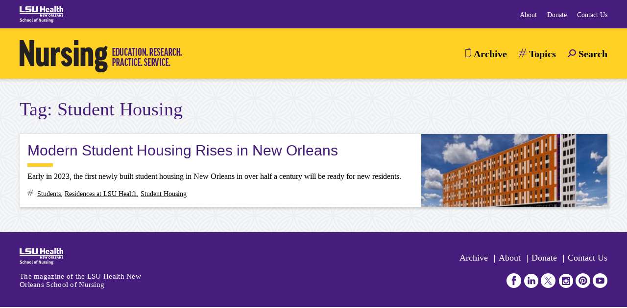

--- FILE ---
content_type: text/html; charset=UTF-8
request_url: https://magazine.nursing.lsuhsc.edu/tag/student-housing/
body_size: 13474
content:
<!doctype html><html lang="en-US" class="no-js"><head><script data-no-optimize="1">var litespeed_docref=sessionStorage.getItem("litespeed_docref");litespeed_docref&&(Object.defineProperty(document,"referrer",{get:function(){return litespeed_docref}}),sessionStorage.removeItem("litespeed_docref"));</script> <meta charset="UTF-8"><meta name="viewport" content="width=device-width, initial-scale=1"><link rel="profile" href="https://gmpg.org/xfn/11"> <script type="litespeed/javascript">(function(w,d,s,l,i){w[l]=w[l]||[];w[l].push({'gtm.start':new Date().getTime(),event:'gtm.js'});var f=d.getElementsByTagName(s)[0],j=d.createElement(s),dl=l!='dataLayer'?'&l='+l:'';j.async=!0;j.src='https://www.googletagmanager.com/gtm.js?id='+i+dl;f.parentNode.insertBefore(j,f)})(window,document,'script','dataLayer','GTM-NDWH5DW')</script>  <script type="litespeed/javascript">var $buoop={required:{e:-6,f:-6,o:-6,s:-1,c:-6},insecure:!0,api:2021.06};function $buo_f(){var e=document.createElement("script");e.src="//browser-update.org/update.min.js";document.body.appendChild(e)};try{document.addEventListener("DOMContentLiteSpeedLoaded",$buo_f,!1)}catch(e){window.attachEvent("onload",$buo_f)}</script> <meta name='robots' content='noindex, nofollow' /><title>Student Housing Archives - LSU Health School of Nursing Magazine</title><meta property="og:locale" content="en_US" /><meta property="og:type" content="article" /><meta property="og:title" content="Student Housing Archives - LSU Health School of Nursing Magazine" /><meta property="og:url" content="https://magazine.nursing.lsuhsc.edu/tag/student-housing/" /><meta property="og:site_name" content="LSU Health School of Nursing Magazine" /><meta name="twitter:card" content="summary_large_image" /><meta name="twitter:site" content="@LSUHSCNursing" /> <script type="application/ld+json" class="yoast-schema-graph">{"@context":"https://schema.org","@graph":[{"@type":"CollectionPage","@id":"https://magazine.nursing.lsuhsc.edu/tag/student-housing/","url":"https://magazine.nursing.lsuhsc.edu/tag/student-housing/","name":"Student Housing Archives - LSU Health School of Nursing Magazine","isPartOf":{"@id":"https://magazine.nursing.lsuhsc.edu/#website"},"primaryImageOfPage":{"@id":"https://magazine.nursing.lsuhsc.edu/tag/student-housing/#primaryimage"},"image":{"@id":"https://magazine.nursing.lsuhsc.edu/tag/student-housing/#primaryimage"},"thumbnailUrl":"https://magazine.nursing.lsuhsc.edu/wp-content/uploads/2022/11/D1_Student_Housing_Opening_FEATURE_800x480-1.jpg","breadcrumb":{"@id":"https://magazine.nursing.lsuhsc.edu/tag/student-housing/#breadcrumb"},"inLanguage":"en-US"},{"@type":"ImageObject","inLanguage":"en-US","@id":"https://magazine.nursing.lsuhsc.edu/tag/student-housing/#primaryimage","url":"https://magazine.nursing.lsuhsc.edu/wp-content/uploads/2022/11/D1_Student_Housing_Opening_FEATURE_800x480-1.jpg","contentUrl":"https://magazine.nursing.lsuhsc.edu/wp-content/uploads/2022/11/D1_Student_Housing_Opening_FEATURE_800x480-1.jpg","width":1600,"height":960},{"@type":"BreadcrumbList","@id":"https://magazine.nursing.lsuhsc.edu/tag/student-housing/#breadcrumb","itemListElement":[{"@type":"ListItem","position":1,"name":"Home","item":"https://magazine.nursing.lsuhsc.edu/"},{"@type":"ListItem","position":2,"name":"Student Housing"}]},{"@type":"WebSite","@id":"https://magazine.nursing.lsuhsc.edu/#website","url":"https://magazine.nursing.lsuhsc.edu/","name":"Nursing","description":"The magazine of the LSU Health New Orleans School of Nursing","publisher":{"@id":"https://magazine.nursing.lsuhsc.edu/#organization"},"potentialAction":[{"@type":"SearchAction","target":{"@type":"EntryPoint","urlTemplate":"https://magazine.nursing.lsuhsc.edu/?s={search_term_string}"},"query-input":{"@type":"PropertyValueSpecification","valueRequired":true,"valueName":"search_term_string"}}],"inLanguage":"en-US"},{"@type":"Organization","@id":"https://magazine.nursing.lsuhsc.edu/#organization","name":"LSU Health Nursing Magazine","url":"https://magazine.nursing.lsuhsc.edu/","logo":{"@type":"ImageObject","inLanguage":"en-US","@id":"https://magazine.nursing.lsuhsc.edu/#/schema/logo/image/","url":"https://magazine.nursing.lsuhsc.edu/wp-content/uploads/2020/10/sub-logo@2x.png","contentUrl":"https://magazine.nursing.lsuhsc.edu/wp-content/uploads/2020/10/sub-logo@2x.png","width":662,"height":132,"caption":"LSU Health Nursing Magazine"},"image":{"@id":"https://magazine.nursing.lsuhsc.edu/#/schema/logo/image/"},"sameAs":["https://www.facebook.com/lsuhscson","https://x.com/LSUHSCNursing","https://www.instagram.com/lsuhno.son/","https://www.linkedin.com/company/lsu-health-new-orleans-school-of-nursing/","https://www.pinterest.com/lsuhnoson/","https://www.youtube.com/channel/UCNRN3tf-8mZlbU0velbmXaA"]}]}</script> <link rel="alternate" type="application/rss+xml" title="LSU Health School of Nursing Magazine &raquo; Feed" href="https://magazine.nursing.lsuhsc.edu/feed/" /><link rel="alternate" type="application/rss+xml" title="LSU Health School of Nursing Magazine &raquo; Comments Feed" href="https://magazine.nursing.lsuhsc.edu/comments/feed/" /><link rel="alternate" type="application/rss+xml" title="LSU Health School of Nursing Magazine &raquo; Student Housing Tag Feed" href="https://magazine.nursing.lsuhsc.edu/tag/student-housing/feed/" /><style id='wp-img-auto-sizes-contain-inline-css' type='text/css'>img:is([sizes=auto i],[sizes^="auto," i]){contain-intrinsic-size:3000px 1500px}
/*# sourceURL=wp-img-auto-sizes-contain-inline-css */</style><link data-optimized="2" rel="stylesheet" href="https://magazine.nursing.lsuhsc.edu/wp-content/litespeed/css/64b58793ed77546383d6c87d7d17353e.css?ver=eabf9" /><style id='global-styles-inline-css' type='text/css'>:root{--wp--preset--aspect-ratio--square: 1;--wp--preset--aspect-ratio--4-3: 4/3;--wp--preset--aspect-ratio--3-4: 3/4;--wp--preset--aspect-ratio--3-2: 3/2;--wp--preset--aspect-ratio--2-3: 2/3;--wp--preset--aspect-ratio--16-9: 16/9;--wp--preset--aspect-ratio--9-16: 9/16;--wp--preset--color--black: #000000;--wp--preset--color--cyan-bluish-gray: #abb8c3;--wp--preset--color--white: #ffffff;--wp--preset--color--pale-pink: #f78da7;--wp--preset--color--vivid-red: #cf2e2e;--wp--preset--color--luminous-vivid-orange: #ff6900;--wp--preset--color--luminous-vivid-amber: #fcb900;--wp--preset--color--light-green-cyan: #7bdcb5;--wp--preset--color--vivid-green-cyan: #00d084;--wp--preset--color--pale-cyan-blue: #8ed1fc;--wp--preset--color--vivid-cyan-blue: #0693e3;--wp--preset--color--vivid-purple: #9b51e0;--wp--preset--gradient--vivid-cyan-blue-to-vivid-purple: linear-gradient(135deg,rgb(6,147,227) 0%,rgb(155,81,224) 100%);--wp--preset--gradient--light-green-cyan-to-vivid-green-cyan: linear-gradient(135deg,rgb(122,220,180) 0%,rgb(0,208,130) 100%);--wp--preset--gradient--luminous-vivid-amber-to-luminous-vivid-orange: linear-gradient(135deg,rgb(252,185,0) 0%,rgb(255,105,0) 100%);--wp--preset--gradient--luminous-vivid-orange-to-vivid-red: linear-gradient(135deg,rgb(255,105,0) 0%,rgb(207,46,46) 100%);--wp--preset--gradient--very-light-gray-to-cyan-bluish-gray: linear-gradient(135deg,rgb(238,238,238) 0%,rgb(169,184,195) 100%);--wp--preset--gradient--cool-to-warm-spectrum: linear-gradient(135deg,rgb(74,234,220) 0%,rgb(151,120,209) 20%,rgb(207,42,186) 40%,rgb(238,44,130) 60%,rgb(251,105,98) 80%,rgb(254,248,76) 100%);--wp--preset--gradient--blush-light-purple: linear-gradient(135deg,rgb(255,206,236) 0%,rgb(152,150,240) 100%);--wp--preset--gradient--blush-bordeaux: linear-gradient(135deg,rgb(254,205,165) 0%,rgb(254,45,45) 50%,rgb(107,0,62) 100%);--wp--preset--gradient--luminous-dusk: linear-gradient(135deg,rgb(255,203,112) 0%,rgb(199,81,192) 50%,rgb(65,88,208) 100%);--wp--preset--gradient--pale-ocean: linear-gradient(135deg,rgb(255,245,203) 0%,rgb(182,227,212) 50%,rgb(51,167,181) 100%);--wp--preset--gradient--electric-grass: linear-gradient(135deg,rgb(202,248,128) 0%,rgb(113,206,126) 100%);--wp--preset--gradient--midnight: linear-gradient(135deg,rgb(2,3,129) 0%,rgb(40,116,252) 100%);--wp--preset--font-size--small: 13px;--wp--preset--font-size--medium: 20px;--wp--preset--font-size--large: 36px;--wp--preset--font-size--x-large: 42px;--wp--preset--spacing--20: 0.44rem;--wp--preset--spacing--30: 0.67rem;--wp--preset--spacing--40: 1rem;--wp--preset--spacing--50: 1.5rem;--wp--preset--spacing--60: 2.25rem;--wp--preset--spacing--70: 3.38rem;--wp--preset--spacing--80: 5.06rem;--wp--preset--shadow--natural: 6px 6px 9px rgba(0, 0, 0, 0.2);--wp--preset--shadow--deep: 12px 12px 50px rgba(0, 0, 0, 0.4);--wp--preset--shadow--sharp: 6px 6px 0px rgba(0, 0, 0, 0.2);--wp--preset--shadow--outlined: 6px 6px 0px -3px rgb(255, 255, 255), 6px 6px rgb(0, 0, 0);--wp--preset--shadow--crisp: 6px 6px 0px rgb(0, 0, 0);}:where(.is-layout-flex){gap: 0.5em;}:where(.is-layout-grid){gap: 0.5em;}body .is-layout-flex{display: flex;}.is-layout-flex{flex-wrap: wrap;align-items: center;}.is-layout-flex > :is(*, div){margin: 0;}body .is-layout-grid{display: grid;}.is-layout-grid > :is(*, div){margin: 0;}:where(.wp-block-columns.is-layout-flex){gap: 2em;}:where(.wp-block-columns.is-layout-grid){gap: 2em;}:where(.wp-block-post-template.is-layout-flex){gap: 1.25em;}:where(.wp-block-post-template.is-layout-grid){gap: 1.25em;}.has-black-color{color: var(--wp--preset--color--black) !important;}.has-cyan-bluish-gray-color{color: var(--wp--preset--color--cyan-bluish-gray) !important;}.has-white-color{color: var(--wp--preset--color--white) !important;}.has-pale-pink-color{color: var(--wp--preset--color--pale-pink) !important;}.has-vivid-red-color{color: var(--wp--preset--color--vivid-red) !important;}.has-luminous-vivid-orange-color{color: var(--wp--preset--color--luminous-vivid-orange) !important;}.has-luminous-vivid-amber-color{color: var(--wp--preset--color--luminous-vivid-amber) !important;}.has-light-green-cyan-color{color: var(--wp--preset--color--light-green-cyan) !important;}.has-vivid-green-cyan-color{color: var(--wp--preset--color--vivid-green-cyan) !important;}.has-pale-cyan-blue-color{color: var(--wp--preset--color--pale-cyan-blue) !important;}.has-vivid-cyan-blue-color{color: var(--wp--preset--color--vivid-cyan-blue) !important;}.has-vivid-purple-color{color: var(--wp--preset--color--vivid-purple) !important;}.has-black-background-color{background-color: var(--wp--preset--color--black) !important;}.has-cyan-bluish-gray-background-color{background-color: var(--wp--preset--color--cyan-bluish-gray) !important;}.has-white-background-color{background-color: var(--wp--preset--color--white) !important;}.has-pale-pink-background-color{background-color: var(--wp--preset--color--pale-pink) !important;}.has-vivid-red-background-color{background-color: var(--wp--preset--color--vivid-red) !important;}.has-luminous-vivid-orange-background-color{background-color: var(--wp--preset--color--luminous-vivid-orange) !important;}.has-luminous-vivid-amber-background-color{background-color: var(--wp--preset--color--luminous-vivid-amber) !important;}.has-light-green-cyan-background-color{background-color: var(--wp--preset--color--light-green-cyan) !important;}.has-vivid-green-cyan-background-color{background-color: var(--wp--preset--color--vivid-green-cyan) !important;}.has-pale-cyan-blue-background-color{background-color: var(--wp--preset--color--pale-cyan-blue) !important;}.has-vivid-cyan-blue-background-color{background-color: var(--wp--preset--color--vivid-cyan-blue) !important;}.has-vivid-purple-background-color{background-color: var(--wp--preset--color--vivid-purple) !important;}.has-black-border-color{border-color: var(--wp--preset--color--black) !important;}.has-cyan-bluish-gray-border-color{border-color: var(--wp--preset--color--cyan-bluish-gray) !important;}.has-white-border-color{border-color: var(--wp--preset--color--white) !important;}.has-pale-pink-border-color{border-color: var(--wp--preset--color--pale-pink) !important;}.has-vivid-red-border-color{border-color: var(--wp--preset--color--vivid-red) !important;}.has-luminous-vivid-orange-border-color{border-color: var(--wp--preset--color--luminous-vivid-orange) !important;}.has-luminous-vivid-amber-border-color{border-color: var(--wp--preset--color--luminous-vivid-amber) !important;}.has-light-green-cyan-border-color{border-color: var(--wp--preset--color--light-green-cyan) !important;}.has-vivid-green-cyan-border-color{border-color: var(--wp--preset--color--vivid-green-cyan) !important;}.has-pale-cyan-blue-border-color{border-color: var(--wp--preset--color--pale-cyan-blue) !important;}.has-vivid-cyan-blue-border-color{border-color: var(--wp--preset--color--vivid-cyan-blue) !important;}.has-vivid-purple-border-color{border-color: var(--wp--preset--color--vivid-purple) !important;}.has-vivid-cyan-blue-to-vivid-purple-gradient-background{background: var(--wp--preset--gradient--vivid-cyan-blue-to-vivid-purple) !important;}.has-light-green-cyan-to-vivid-green-cyan-gradient-background{background: var(--wp--preset--gradient--light-green-cyan-to-vivid-green-cyan) !important;}.has-luminous-vivid-amber-to-luminous-vivid-orange-gradient-background{background: var(--wp--preset--gradient--luminous-vivid-amber-to-luminous-vivid-orange) !important;}.has-luminous-vivid-orange-to-vivid-red-gradient-background{background: var(--wp--preset--gradient--luminous-vivid-orange-to-vivid-red) !important;}.has-very-light-gray-to-cyan-bluish-gray-gradient-background{background: var(--wp--preset--gradient--very-light-gray-to-cyan-bluish-gray) !important;}.has-cool-to-warm-spectrum-gradient-background{background: var(--wp--preset--gradient--cool-to-warm-spectrum) !important;}.has-blush-light-purple-gradient-background{background: var(--wp--preset--gradient--blush-light-purple) !important;}.has-blush-bordeaux-gradient-background{background: var(--wp--preset--gradient--blush-bordeaux) !important;}.has-luminous-dusk-gradient-background{background: var(--wp--preset--gradient--luminous-dusk) !important;}.has-pale-ocean-gradient-background{background: var(--wp--preset--gradient--pale-ocean) !important;}.has-electric-grass-gradient-background{background: var(--wp--preset--gradient--electric-grass) !important;}.has-midnight-gradient-background{background: var(--wp--preset--gradient--midnight) !important;}.has-small-font-size{font-size: var(--wp--preset--font-size--small) !important;}.has-medium-font-size{font-size: var(--wp--preset--font-size--medium) !important;}.has-large-font-size{font-size: var(--wp--preset--font-size--large) !important;}.has-x-large-font-size{font-size: var(--wp--preset--font-size--x-large) !important;}
/*# sourceURL=global-styles-inline-css */</style><style id='classic-theme-styles-inline-css' type='text/css'>/*! This file is auto-generated */
.wp-block-button__link{color:#fff;background-color:#32373c;border-radius:9999px;box-shadow:none;text-decoration:none;padding:calc(.667em + 2px) calc(1.333em + 2px);font-size:1.125em}.wp-block-file__button{background:#32373c;color:#fff;text-decoration:none}
/*# sourceURL=/wp-includes/css/classic-themes.min.css */</style> <script type="litespeed/javascript" data-src="https://magazine.nursing.lsuhsc.edu/wp-includes/js/jquery/jquery.min.js" id="jquery-core-js"></script> <link rel="https://api.w.org/" href="https://magazine.nursing.lsuhsc.edu/wp-json/" /><link rel="alternate" title="JSON" type="application/json" href="https://magazine.nursing.lsuhsc.edu/wp-json/wp/v2/tags/206" /><link rel="EditURI" type="application/rsd+xml" title="RSD" href="https://magazine.nursing.lsuhsc.edu/xmlrpc.php?rsd" /><meta name="generator" content="WordPress 6.9" /><link rel="icon" href="https://magazine.nursing.lsuhsc.edu/wp-content/uploads/2020/12/cropped-logo-purple@2x-32x32.png" sizes="32x32" /><link rel="icon" href="https://magazine.nursing.lsuhsc.edu/wp-content/uploads/2020/12/cropped-logo-purple@2x-192x192.png" sizes="192x192" /><link rel="apple-touch-icon" href="https://magazine.nursing.lsuhsc.edu/wp-content/uploads/2020/12/cropped-logo-purple@2x-180x180.png" /><meta name="msapplication-TileImage" content="https://magazine.nursing.lsuhsc.edu/wp-content/uploads/2020/12/cropped-logo-purple@2x-270x270.png" /><style type="text/css" id="wp-custom-css">.entry-content p {
	hyphens: none;
}

.aside-box ul>li:before {
	background: none; 
}

.aside-box__content ul {
	list-style-type: disc;
}

.aside-box ul>li {
	margin-left: 1em;
}

.sublist li {
	list-style-type: circle;
}

@media (min-width: 768px) {
	
	.slider + p:first-of-type {
		margin-top: 2em;
	}
}</style> <script type="litespeed/javascript">WebFontConfig={google:{families:['Anton','Source Serif Pro']}};(function(){var wf=document.createElement('script');wf.src=('https:'==document.location.protocol?'https':'http')+'://ajax.googleapis.com/ajax/libs/webfont/1/webfont.js';wf.type='text/javascript';wf.async='true';var s=document.getElementsByTagName('script')[0];s.parentNode.insertBefore(wf,s)})()</script> </head><body class="archive tag tag-student-housing tag-206 wp-custom-logo wp-theme-ovation wp-child-theme-ovation-child hfeed no-sidebar"> <script type="litespeed/javascript">(function(doc,classToAdd){doc.className=(doc.className).replace("no-js",classToAdd)})(document.documentElement,"js")</script> <noscript><div class="no-js-alert"><p>For optimal experience please enable JavaScript in your browser when using this site.</p></div></noscript><noscript><iframe data-lazyloaded="1" src="about:blank" data-litespeed-src="https://www.googletagmanager.com/ns.html?id=GTM-NDWH5DW"
height="0" width="0" style="display:none;visibility:hidden"></iframe></noscript><div id="page" class="site">
<a class="skip-link screen-reader-text" href="#content">Skip to content</a><header id="masthead" class="site-header"><div class="site-header__top"><div class="container-fluid page"><div class="row"><div class="col-12 col-sm-6">
<a href="https://nursing.lsuhsc.edu/" class="logo-secondary-link" target="_blank">
<img data-lazyloaded="1" src="[data-uri]" width="89" height="34" data-src="https://magazine.nursing.lsuhsc.edu/wp-content/uploads/2020/10/logo.png.webp" data-srcset="https://magazine.nursing.lsuhsc.edu/wp-content/uploads/2020/10/logo@2x.png.webp 2x" class="logo-secondary" alt="">
</a></div><div class="col-12 col-sm-6"><div class="menu-secondary-container"><ul id="menu-secondary" class="menu"><li id="menu-item-28" class="hide-item-md menu-item menu-item-type-custom menu-item-object-custom menu-item-28 top-level-menu-item"><a href="https://nursing.lsuhsc.edu/">About</a></li><li id="menu-item-30" class="hide-item-md menu-item menu-item-type-custom menu-item-object-custom menu-item-30 top-level-menu-item"><a href="https://give.lsuhealthfoundation.org/givenow">Donate</a></li><li id="menu-item-1326" class="hide-item-md menu-item menu-item-type-post_type menu-item-object-page menu-item-1326 top-level-menu-item"><a href="https://magazine.nursing.lsuhsc.edu/contact-us/">Contact Us</a></li></ul></div></div></div></div></div><div class="site-header__main"><div class="container-fluid page"><div class="row"><div class="col-8 col-sm-6"><div class="site-branding"><p class="site-branding__logo"><a href="https://magazine.nursing.lsuhsc.edu/" rel="home"><img data-lazyloaded="1" src="[data-uri]" width="331" height="66" data-src="https://magazine.nursing.lsuhsc.edu/wp-content/uploads/2021/05/cropped-logo.png.webp" data-srcset="https://magazine.nursing.lsuhsc.edu/wp-content/uploads/2020/10/sub-logo@2x.png.webp 2x" alt="Go to LSU Health School of Nursing Magazine home page"></a></p></div></div><div class="col-4 col-sm-6"><nav id="site-navigation" class="main-navigation" role="navigation" aria-label="Main">
<button class="menu-toggle" aria-controls="primary-menu" aria-expanded="false">
<span></span>
<span></span>
<span></span>
<span></span>
<span>Menu</span>
</button><div id="main-menu-overlay" class="main-navigation__overlay"></div><div class="main-navigation__container"><ul id="primary-menu" class="menu" aria-expanded="false"><li class="close-menu">
<a href="#" aria-label="Close Menu (Esc)">&times;</a></li><li class="menu-item menu-item-type-post_type menu-item-object-page menu-item-181 top-level-menu-item"><a href="https://magazine.nursing.lsuhsc.edu/issues/"><div class="icon"><?xml version="1.0" encoding="UTF-8"?> <svg xmlns="http://www.w3.org/2000/svg" xmlns:xlink="http://www.w3.org/1999/xlink" viewBox="0 0 12.1 18.1" width="12.1" height="18.1"><defs><style>.cls-1,.cls-4{fill:none;}.cls-2{clip-path:url(#clip-path);}.cls-3{fill:#58585b;}.cls-4{stroke:#58585b;stroke-linecap:square;stroke-linejoin:round;stroke-width:0.5px;}</style><clipPath id="clip-path-archive"><rect class="cls-1" width="12.1" height="18.1"></rect></clipPath></defs><title>icon-archive</title><g id="Layer_2-archive" data-name="Layer 2"><g id="Layer_1-2-archive" data-name="Layer 1"><g class="cls-2"><path class="cls-3" d="M7.85,17.05H1.05v-14h10v10.8M9,1.15v1.1H4.24Zm.35-.9-8.71,2H.61a.42.42,0,0,0-.36.4v14.8a.41.41,0,0,0,.4.4H8.29a.31.31,0,0,0,.24-.12l3.25-3.25a.39.39,0,0,0,.07-.31V2.65a.41.41,0,0,0-.4-.4H9.83V.65A.43.43,0,0,0,9.38.25Z"></path><path class="cls-4" d="M7.85,17.05H1.05v-14h10v10.8M9,1.15v1.1H4.24Zm.35-.9-8.71,2H.61a.42.42,0,0,0-.36.4v14.8a.41.41,0,0,0,.4.4H8.29a.31.31,0,0,0,.24-.12l3.25-3.25a.39.39,0,0,0,.07-.31V2.65a.41.41,0,0,0-.4-.4H9.83V.65A.43.43,0,0,0,9.38.25Z"></path></g></g></g></svg></div><span class="menu-item__text">Archive</span></a></li><li class="menu-item menu-item-type-custom menu-item-object-custom menu-item-has-children menu-item-23 top-level-menu-item"><a href="#"><div class="icon"><?xml version="1.0" encoding="UTF-8"?> <svg xmlns="http://www.w3.org/2000/svg" xmlns:xlink="http://www.w3.org/1999/xlink" viewBox="0 0 16.24 17.78" width="16.24" height="17.78"><defs><style>.cls-1{fill:none;}.cls-2{clip-path:url(#clip-path);}.cls-3{fill:#58585b;}</style><clipPath id="clip-path-topics"><rect class="cls-1" width="16.24" height="17.78"></rect></clipPath></defs><title>icon-topics</title><g id="Layer_2-topics" data-name="Layer 2"><g id="Layer_1-2-topics" data-name="Layer 1"><g class="cls-2"><path class="cls-3" d="M5.24,10.35,6.23,8a.42.42,0,0,1,.39-.26h3.72a.44.44,0,0,1,.43.43.36.36,0,0,1-.06.2l-1,2.36a.42.42,0,0,1-.39.26H5.61a.44.44,0,0,1-.43-.43.36.36,0,0,1,.06-.2M8,.56,5.63,6.23a.43.43,0,0,1-.39.26H.61a.62.62,0,0,0,0,1.23H4.36a.43.43,0,0,1,.42.43.35.35,0,0,1,0,.2l-1,2.36a.42.42,0,0,1-.4.26H.61a.62.62,0,0,0,0,1.23H2.46a.43.43,0,0,1,.43.43.46.46,0,0,1-.05.2L1.11,16.93a.62.62,0,0,0,1.14.48l2.09-4.94a.42.42,0,0,1,.39-.26H8.44a.43.43,0,0,1,.43.43.46.46,0,0,1,0,.2L7.16,16.77a.62.62,0,0,0,1.15.46l2-4.76a.42.42,0,0,1,.39-.26h4.92a.6.6,0,0,0,.43-.18.61.61,0,0,0-.43-1h-4a.43.43,0,0,1-.42-.43.35.35,0,0,1,.05-.2l1-2.36a.42.42,0,0,1,.4-.26h3a.62.62,0,0,0,0-1.23H13.49a.43.43,0,0,1-.43-.43.46.46,0,0,1,0-.2l2.11-5A.62.62,0,0,0,14.08.38L11.61,6.23a.42.42,0,0,1-.39.26H7.51a.43.43,0,0,1-.43-.43.46.46,0,0,1,0-.2L9.18,1A.62.62,0,0,0,8,.56"></path></g></g></g></svg></div><span class="menu-item__text">Topics</span></a><button class="sub-menu-toggle sub-menu-toggle-top" aria-expanded="false" aria-haspopup="true" aria-label="Toggle Topics Sub-Menu"><img data-lazyloaded="1" src="[data-uri]" data-src="https://magazine.nursing.lsuhsc.edu/wp-content/themes/ovation/dist/images/icon-drop-arrow.svg" alt="Toggle Topics Sub-Menu"></button><ul  class="sub-menu sub-menu--expand"><li class="menu-item menu-item-type-taxonomy menu-item-object-category menu-item-1257"><a href="https://magazine.nursing.lsuhsc.edu/topic/alumni-news/" tabindex="-1" ><span class="menu-item__text">Alumni News</span></a></li><li class="menu-item menu-item-type-taxonomy menu-item-object-category menu-item-1255"><a href="https://magazine.nursing.lsuhsc.edu/topic/faculty-news/" tabindex="-1" ><span class="menu-item__text">Faculty News</span></a></li><li class="menu-item menu-item-type-taxonomy menu-item-object-category menu-item-1256"><a href="https://magazine.nursing.lsuhsc.edu/topic/student-news/" tabindex="-1" ><span class="menu-item__text">Student News</span></a></li><li class="menu-item menu-item-type-taxonomy menu-item-object-category menu-item-1254"><a href="https://magazine.nursing.lsuhsc.edu/topic/programs/" tabindex="-1" ><span class="menu-item__text">Programs</span></a></li><li class="menu-item menu-item-type-taxonomy menu-item-object-category menu-item-1258"><a href="https://magazine.nursing.lsuhsc.edu/topic/research/" tabindex="-1" ><span class="menu-item__text">Research</span></a></li><li class="menu-item menu-item-type-taxonomy menu-item-object-category menu-item-1253"><a href="https://magazine.nursing.lsuhsc.edu/topic/mission/" tabindex="-1" ><span class="menu-item__text">Mission</span></a></li></ul></li><li class="hide-item-mobile search-menu-item menu-item menu-item-type-custom menu-item-object-custom menu-item-24 top-level-menu-item"><a href="#" tabindex="-1" ><div class="icon"><?xml version="1.0" encoding="UTF-8"?> <svg xmlns="http://www.w3.org/2000/svg" xmlns:xlink="http://www.w3.org/1999/xlink" viewBox="0 0 16.72 16.14" width="16.72" height="16.14"><defs><style>.cls-1{fill:none;}.cls-2{clip-path:url(#clip-path);}.cls-3{fill:#58585b;}</style><clipPath id="clip-path-search" transform="translate(0 0)"><rect class="cls-1" width="16.72" height="16.14"></rect></clipPath></defs><title>icon-search</title><g id="Layer_2-search" data-name="Layer 2"><g id="Layer_1-2-search" data-name="Layer 1"><g class="cls-2"><path class="cls-3" d="M9.84,11c-2.75-.13-4.75-2.1-4.65-4.57A4.6,4.6,0,0,1,10,2.06a4.58,4.58,0,0,1,4.52,4.63A4.57,4.57,0,0,1,9.84,11m-5.55-.57c-.86.81-3,3-3.86,3.81a1,1,0,0,0-.15,1.5,1.07,1.07,0,0,0,1.6,0c.87-.82,3.05-3.08,3.89-3.89,4.1,2.38,7.81,1,9.71-1.56a6.37,6.37,0,0,0-.8-8.44,7,7,0,0,0-9.06-.47,6.43,6.43,0,0,0-1.33,9" transform="translate(0 0)"></path></g></g></g></svg></div><span class="menu-item__text">Search</span></a><button class="search-menu-toggle" aria-expanded="false" aria-haspopup="true"><span class="screen-reader-text">Toggle Search Menu</span></button></li><li class="hide-item-md menu-item menu-item-type-custom menu-item-object-custom menu-item-28 top-level-menu-item"><a href="https://nursing.lsuhsc.edu/">About</a></li><li class="hide-item-md menu-item menu-item-type-custom menu-item-object-custom menu-item-30 top-level-menu-item"><a href="https://give.lsuhealthfoundation.org/givenow">Donate</a></li><li class="hide-item-md menu-item menu-item-type-post_type menu-item-object-page menu-item-1326 top-level-menu-item"><a href="https://magazine.nursing.lsuhsc.edu/contact-us/">Contact Us</a></li></ul><div id="search-form-nav" class="search-form-wrapper"><form role="search" method="get" class="search-form" action="https://magazine.nursing.lsuhsc.edu/">
<label>
<span class="screen-reader-text">Search for:</span>
<input type="search" class="search-field" placeholder="Search &hellip;" value="" name="s" />
</label>
<input type="submit" class="search-submit" value="Search" /></form></div></div></nav></div></div></div></div></header><div id="content" class="site-content"><div id="primary" class="content-area"><main id="main" class="site-main"><div class="container-fluid page"><div class="row"><div class="col-12"><header class="page-header"><h1 class="page-title">Tag: <span>Student Housing</span></h1></header><article id="post-2458" class="article-search post-2458 post type-post status-publish format-standard has-post-thumbnail hentry category-students tag-residences-at-lsu-health tag-student-housing lsg_issue-fall-2022"><div class="article-info article-info--row">
<img data-lazyloaded="1" src="[data-uri]" width="150" height="150" data-src="https://magazine.nursing.lsuhsc.edu/wp-content/uploads/2022/11/D1_Student_Housing_Opening_FEATURE_800x480-1-150x150.jpg.webp" alt="" class="article-info__img--thumb"><div class="article-info__img-wrap" style="background-image: url(https://magazine.nursing.lsuhsc.edu/wp-content/uploads/2022/11/D1_Student_Housing_Opening_FEATURE_800x480-1-400x220.jpg.webp);"></div><div class="article-info__text"><h2 class="article-info__title"><a href="https://magazine.nursing.lsuhsc.edu/issue/fall-2022/modern-student-housing-rises-in-new-orleans/">Modern Student Housing Rises in New Orleans</a></h2><div class="article-info__intro"><p>Early in 2023, the first newly built student housing in New Orleans in over half a century will be ready for new residents.</p></div><div class="article-info__tax">
<img data-lazyloaded="1" src="[data-uri]" data-src="https://magazine.nursing.lsuhsc.edu/wp-content/themes/ovation/dist/images/icon-topics.svg" alt="categories and tags" class="article-info__icon">
<a href="https://magazine.nursing.lsuhsc.edu/topic/students/" title="View all articles in Students">Students</a>, <a href="https://magazine.nursing.lsuhsc.edu/tag/residences-at-lsu-health/" title="View all articles tagged with Residences at LSU Health">Residences at LSU Health</a>, <a href="https://magazine.nursing.lsuhsc.edu/tag/student-housing/" title="View all articles tagged with Student Housing">Student Housing</a></div></div></div></article><nav class="navigation posts-navigation archive-navigation" role="navigation" aria-label="Archive Navigation"><h2 class="screen-reader-text">Archive Navigation</h2><div class="nav-links"><div class="nav-previous"></div><div class="nav-next"></div></div></nav></div></div></div></main></div></div><footer id="footer-main" class="site-footer"><div class="container-fluid page"><div class="row align-items-end"><div class="col-12 col-sm-6 col-md-8 order-sm-last"><nav id="footer-nav" class="nav-footer" role="navigation" aria-label="Footer"><div class="menu-footer-container"><ul id="menu-footer" class="menu"><li id="menu-item-182" class="menu-item menu-item-type-post_type menu-item-object-page menu-item-182 top-level-menu-item"><a href="https://magazine.nursing.lsuhsc.edu/issues/">Archive</a></li><li id="menu-item-34" class="menu-item menu-item-type-custom menu-item-object-custom menu-item-34 top-level-menu-item"><a href="https://nursing.lsuhsc.edu">About</a></li><li id="menu-item-36" class="menu-item menu-item-type-custom menu-item-object-custom menu-item-36 top-level-menu-item"><a href="https://give.lsuhealthfoundation.org/givenow">Donate</a></li><li id="menu-item-37" class="menu-item menu-item-type-custom menu-item-object-custom menu-item-37 top-level-menu-item"><a href="https://magazine.nursing.lsuhsc.edu/contact-us/">Contact Us</a></li></ul></div></nav><nav id="social-nav" class="nav-social" role="navigation" aria-label="Social Media"><div class="menu-social-media-container"><ul id="menu-social-media" class="menu"><li class="menu-item menu-item-type-custom menu-item-object-custom menu-item-38 top-level-menu-item"><a href="https://www.facebook.com/lsuhscson"><div class="icon"><?xml version="1.0" encoding="UTF-8"?> <svg xmlns="http://www.w3.org/2000/svg" xmlns:xlink="http://www.w3.org/1999/xlink" viewBox="0 0 30 30" width="30" height="30"><defs><style>.cls-1{fill:none;}.cls-2{clip-path:url(#clip-path);}.cls-3{fill:#fff;}</style><clipPath id="clip-path-facebook" transform="translate(0 0)"><rect class="cls-1" width="30" height="30"></rect></clipPath></defs><title>icon-facebook</title><g id="Layer_2-facebook" data-name="Layer 2"><g id="Layer_1-2-facebook" data-name="Layer 1"><g class="cls-2"><path class="cls-3" d="M16.4,9.75v1.5h3L19,15H16.25v9.37H12.5V15H10.63V11.25h1.86V9.55a3.66,3.66,0,0,1,3.94-3.93l2.9,0V8.85H17.22a.79.79,0,0,0-.82.9M30,15A15,15,0,1,0,15,30,15,15,0,0,0,30,15" transform="translate(0 0)"></path></g></g></g></svg></div><span class="screen-reader-text">Visit us on Facebook</span></a></li><li class="menu-item menu-item-type-custom menu-item-object-custom menu-item-39 top-level-menu-item"><a href="https://www.linkedin.com/company/lsu-health-new-orleans-school-of-nursing/"><div class="icon"><?xml version="1.0" encoding="UTF-8"?> <svg xmlns="http://www.w3.org/2000/svg" xmlns:xlink="http://www.w3.org/1999/xlink" viewBox="0 0 28.75 28.75" width="28.75" height="28.75"><defs><style>.cls-1{fill:none;}.cls-2{clip-path:url(#clip-path);}.cls-3{fill:#fff;}</style><clipPath id="clip-path-linkedin" transform="translate(0 0)"><rect class="cls-1" width="28.75" height="28.75"></rect></clipPath></defs><title>icon-linkedin</title><g id="Layer_2-linkedin" data-name="Layer 2"><g id="Layer_1-2-linkedin" data-name="Layer 1"><g class="cls-2"><path class="cls-3" d="M10.71,11.36H7.46v9.79h3.25Zm3.66,17.39A14.38,14.38,0,1,1,28.75,14.37,14.38,14.38,0,0,1,14.37,28.75M9.08,10a1.7,1.7,0,1,0,0-3.38,1.69,1.69,0,1,0,0,3.38ZM22.44,21.15V15.54c0-3-1.6-4.41-3.74-4.41a3.21,3.21,0,0,0-2.93,1.62V11.36H12.51c0,.92,0,9.79,0,9.79h3.26V15.68a2.37,2.37,0,0,1,.1-.79,1.78,1.78,0,0,1,1.67-1.19c1.18,0,1.65.9,1.65,2.21v5.24Z" transform="translate(0 0)"></path></g></g></g></svg></div><span class="screen-reader-text">Visit us on LinkedIn</span></a></li><li class="menu-item menu-item-type-custom menu-item-object-custom menu-item-40 top-level-menu-item"><a href="https://twitter.com/LSUHSCNursing"><div class="icon"><?xml version="1.0" encoding="UTF-8"?> <svg xmlns="http://www.w3.org/2000/svg" id="Group_42" data-name="Group 42" width="30" height="30" viewBox="0 0 30 30"><circle id="Ellipse_1" data-name="Ellipse 1" cx="15" cy="15" r="15" fill="#fff"></circle><path id="Path_19" data-name="Path 19" d="M7.453,9.007h0l-.622-.889L1.886,1.044H4.015L8.006,6.753l.622.889,5.188,7.421H11.686ZM13.815,0,8.736,5.9,4.679,0H0L6.135,8.928,0,16.059H1.386L6.75,9.824l4.284,6.235h4.679L9.351,6.8h0L15.2,0Z" transform="translate(7 7)" fill="#472f92"></path></svg></div><span class="screen-reader-text">Follow us on Twitter</span></a></li><li class="menu-item menu-item-type-custom menu-item-object-custom menu-item-41 top-level-menu-item"><a href="https://www.instagram.com/lsuhno.son"><div class="icon"><?xml version="1.0" encoding="UTF-8"?> <svg xmlns="http://www.w3.org/2000/svg" xmlns:xlink="http://www.w3.org/1999/xlink" viewBox="0 0 28.75 28.75" width="28.75" height="28.75"><defs><style>.cls-1{fill:none;}.cls-2{clip-path:url(#clip-path);}.cls-3{fill:#fff;}</style><clipPath id="clip-path-instagram" transform="translate(0 0)"><rect class="cls-1" width="28.75" height="28.75"></rect></clipPath></defs><title>icon-instagram</title><g id="Layer_2-instagram" data-name="Layer 2"><g id="Layer_1-2-instagram" data-name="Layer 1"><g class="cls-2"><path class="cls-3" d="M15,6h-7A1.94,1.94,0,0,0,6,7.92v12.9a1.94,1.94,0,0,0,1.93,1.94H20.83a1.94,1.94,0,0,0,1.93-1.94V7.92A1.94,1.94,0,0,0,20.83,6Zm13.78,8.39A14.38,14.38,0,1,1,14.38,0,14.38,14.38,0,0,1,28.75,14.38m-9.27-.72a5.52,5.52,0,0,1,.05.71,5.16,5.16,0,1,1-10.31,0,5.55,5.55,0,0,1,0-.72A5.12,5.12,0,0,1,9.41,13H8.09v7a.65.65,0,0,0,.64.65H20a.64.64,0,0,0,.64-.65V13H19.34a5.12,5.12,0,0,1,.14.68m-5.1,3.94a3.23,3.23,0,1,0-3.23-3.22,3.22,3.22,0,0,0,3.23,3.22m6.28-8.87v1.52a.64.64,0,0,1-.64.65H18.5a.64.64,0,0,1-.64-.65V8.73a.63.63,0,0,1,.64-.64H20a.63.63,0,0,1,.64.64" transform="translate(0 0)"></path></g></g></g></svg></div><span class="screen-reader-text">Follow us on Instagram</span></a></li><li class="menu-item menu-item-type-custom menu-item-object-custom menu-item-1272 top-level-menu-item"><a href="https://www.pinterest.com/lsuhnoson"><div class="icon"><?xml version="1.0" encoding="UTF-8"?>  <svg xmlns="http://www.w3.org/2000/svg" xmlns:xlink="http://www.w3.org/1999/xlink" version="1.1" id="Layer_1" x="0px" y="0px" viewBox="0 0 28.75 28.75" style="enable-background:new 0 0 28.75 28.75;" xml:space="preserve"><style type="text/css">.st0{fill:#FFFFFF;}</style><path class="st0" d="M14.38,22.76c-0.86,0-1.7-0.13-2.48-0.37c0.34-0.56,0.85-1.47,1.04-2.2l0.52-1.99 c0.28,0.52,1.07,0.96,1.92,0.96c2.53,0,4.35-2.33,4.35-5.22c0-2.77-2.26-4.84-5.17-4.84c-3.62,0-5.54,2.43-5.54,5.07 c0,1.23,0.66,2.76,1.7,3.25c0.16,0.07,0.24,0.04,0.28-0.11l0.23-0.95c0.02-0.09,0.01-0.16-0.06-0.24c-0.35-0.42-0.62-1.19-0.62-1.91 c0-1.85,1.4-3.64,3.79-3.64c2.06,0,3.5,1.4,3.5,3.41c0,2.27-1.15,3.84-2.64,3.84c-0.82,0-1.44-0.68-1.24-1.52 c0.24-1,0.69-2.07,0.69-2.79c0-0.64-0.34-1.18-1.06-1.18c-0.84,0-1.52,0.87-1.52,2.04c0,0.74,0.25,1.25,0.25,1.25 s-0.83,3.52-0.98,4.17c-0.17,0.72-0.1,1.74-0.03,2.41c-3.12-1.22-5.33-4.26-5.33-7.81c0-4.63,3.76-8.39,8.39-8.39 s8.38,3.75,8.38,8.39S19,22.76,14.38,22.76 M14.38,0C6.44,0,0,6.44,0,14.38s6.44,14.38,14.38,14.38s14.38-6.44,14.38-14.38 S22.31,0,14.38,0"></path> </svg></div><span class="screen-reader-text">Follow us on Pinterest</span></a></li><li class="menu-item menu-item-type-custom menu-item-object-custom menu-item-1270 top-level-menu-item"><a href="https://www.youtube.com/channel/UCNRN3tf-8mZlbU0velbmXaA"><div class="icon"><?xml version="1.0" encoding="UTF-8"?>  <svg xmlns="http://www.w3.org/2000/svg" xmlns:xlink="http://www.w3.org/1999/xlink" version="1.1" id="Layer_1" x="0px" y="0px" viewBox="0 0 28.75 28.75" style="enable-background:new 0 0 28.75 28.75;" xml:space="preserve"><style type="text/css">.st0{fill:#FFFFFF;}</style><g> <path class="st0" d="M11.98,11.57l5.89,2.8l-5.89,2.81V11.57z M19.69,20.24c-2.52,0.17-8.13,0.17-10.64,0 c-2.73-0.19-3.04-1.52-3.06-5.86c0.02-4.35,0.34-5.67,3.06-5.86c2.51-0.17,8.12-0.17,10.64,0c2.73,0.19,3.04,1.52,3.07,5.86 C22.74,18.72,22.42,20.05,19.69,20.24 M14.38,0C6.44,0,0,6.44,0,14.38s6.44,14.38,14.38,14.38s14.38-6.44,14.38-14.38 S22.31,0,14.38,0"></path> </g> </svg></div><span class="screen-reader-text">Subscribe to us on Youtube</span></a></li></ul></div></nav></div><div class="col-12 col-sm-6 col-md-4 order-sm-first">
<a href="https://nursing.lsuhsc.edu/" class="logo-secondary-link" target="_blank">
<img data-lazyloaded="1" src="[data-uri]" width="89" height="34" data-src="https://magazine.nursing.lsuhsc.edu/wp-content/uploads/2020/10/logo.png.webp" data-srcset="https://magazine.nursing.lsuhsc.edu/wp-content/uploads/2020/10/logo@2x.png.webp 2x" class="logo-secondary" alt="">
</a><p class="site-tagline">The magazine of the LSU Health New Orleans School of Nursing</p><p class="copyright"></p></div></div></div></footer></div> <script type="speculationrules">{"prefetch":[{"source":"document","where":{"and":[{"href_matches":"/*"},{"not":{"href_matches":["/wp-*.php","/wp-admin/*","/wp-content/uploads/*","/wp-content/*","/wp-content/plugins/*","/wp-content/themes/ovation-child/*","/wp-content/themes/ovation/*","/*\\?(.+)"]}},{"not":{"selector_matches":"a[rel~=\"nofollow\"]"}},{"not":{"selector_matches":".no-prefetch, .no-prefetch a"}}]},"eagerness":"conservative"}]}</script> <script type="litespeed/javascript">var _paq=_paq||[];_paq.push(['trackPageView']);(function(){var u="https://analytics1.wpmudev.com/";_paq.push(['setTrackerUrl',u+'track/']);_paq.push(['setSiteId','5708']);var d=document,g=d.createElement('script'),s=d.getElementsByTagName('script')[0];g.type='text/javascript';g.async=!0;g.defer=!0;g.src='https://analytics.wpmucdn.com/matomo.js';s.parentNode.insertBefore(g,s)})()</script> <script data-no-optimize="1">window.lazyLoadOptions=Object.assign({},{threshold:300},window.lazyLoadOptions||{});!function(t,e){"object"==typeof exports&&"undefined"!=typeof module?module.exports=e():"function"==typeof define&&define.amd?define(e):(t="undefined"!=typeof globalThis?globalThis:t||self).LazyLoad=e()}(this,function(){"use strict";function e(){return(e=Object.assign||function(t){for(var e=1;e<arguments.length;e++){var n,a=arguments[e];for(n in a)Object.prototype.hasOwnProperty.call(a,n)&&(t[n]=a[n])}return t}).apply(this,arguments)}function o(t){return e({},at,t)}function l(t,e){return t.getAttribute(gt+e)}function c(t){return l(t,vt)}function s(t,e){return function(t,e,n){e=gt+e;null!==n?t.setAttribute(e,n):t.removeAttribute(e)}(t,vt,e)}function i(t){return s(t,null),0}function r(t){return null===c(t)}function u(t){return c(t)===_t}function d(t,e,n,a){t&&(void 0===a?void 0===n?t(e):t(e,n):t(e,n,a))}function f(t,e){et?t.classList.add(e):t.className+=(t.className?" ":"")+e}function _(t,e){et?t.classList.remove(e):t.className=t.className.replace(new RegExp("(^|\\s+)"+e+"(\\s+|$)")," ").replace(/^\s+/,"").replace(/\s+$/,"")}function g(t){return t.llTempImage}function v(t,e){!e||(e=e._observer)&&e.unobserve(t)}function b(t,e){t&&(t.loadingCount+=e)}function p(t,e){t&&(t.toLoadCount=e)}function n(t){for(var e,n=[],a=0;e=t.children[a];a+=1)"SOURCE"===e.tagName&&n.push(e);return n}function h(t,e){(t=t.parentNode)&&"PICTURE"===t.tagName&&n(t).forEach(e)}function a(t,e){n(t).forEach(e)}function m(t){return!!t[lt]}function E(t){return t[lt]}function I(t){return delete t[lt]}function y(e,t){var n;m(e)||(n={},t.forEach(function(t){n[t]=e.getAttribute(t)}),e[lt]=n)}function L(a,t){var o;m(a)&&(o=E(a),t.forEach(function(t){var e,n;e=a,(t=o[n=t])?e.setAttribute(n,t):e.removeAttribute(n)}))}function k(t,e,n){f(t,e.class_loading),s(t,st),n&&(b(n,1),d(e.callback_loading,t,n))}function A(t,e,n){n&&t.setAttribute(e,n)}function O(t,e){A(t,rt,l(t,e.data_sizes)),A(t,it,l(t,e.data_srcset)),A(t,ot,l(t,e.data_src))}function w(t,e,n){var a=l(t,e.data_bg_multi),o=l(t,e.data_bg_multi_hidpi);(a=nt&&o?o:a)&&(t.style.backgroundImage=a,n=n,f(t=t,(e=e).class_applied),s(t,dt),n&&(e.unobserve_completed&&v(t,e),d(e.callback_applied,t,n)))}function x(t,e){!e||0<e.loadingCount||0<e.toLoadCount||d(t.callback_finish,e)}function M(t,e,n){t.addEventListener(e,n),t.llEvLisnrs[e]=n}function N(t){return!!t.llEvLisnrs}function z(t){if(N(t)){var e,n,a=t.llEvLisnrs;for(e in a){var o=a[e];n=e,o=o,t.removeEventListener(n,o)}delete t.llEvLisnrs}}function C(t,e,n){var a;delete t.llTempImage,b(n,-1),(a=n)&&--a.toLoadCount,_(t,e.class_loading),e.unobserve_completed&&v(t,n)}function R(i,r,c){var l=g(i)||i;N(l)||function(t,e,n){N(t)||(t.llEvLisnrs={});var a="VIDEO"===t.tagName?"loadeddata":"load";M(t,a,e),M(t,"error",n)}(l,function(t){var e,n,a,o;n=r,a=c,o=u(e=i),C(e,n,a),f(e,n.class_loaded),s(e,ut),d(n.callback_loaded,e,a),o||x(n,a),z(l)},function(t){var e,n,a,o;n=r,a=c,o=u(e=i),C(e,n,a),f(e,n.class_error),s(e,ft),d(n.callback_error,e,a),o||x(n,a),z(l)})}function T(t,e,n){var a,o,i,r,c;t.llTempImage=document.createElement("IMG"),R(t,e,n),m(c=t)||(c[lt]={backgroundImage:c.style.backgroundImage}),i=n,r=l(a=t,(o=e).data_bg),c=l(a,o.data_bg_hidpi),(r=nt&&c?c:r)&&(a.style.backgroundImage='url("'.concat(r,'")'),g(a).setAttribute(ot,r),k(a,o,i)),w(t,e,n)}function G(t,e,n){var a;R(t,e,n),a=e,e=n,(t=Et[(n=t).tagName])&&(t(n,a),k(n,a,e))}function D(t,e,n){var a;a=t,(-1<It.indexOf(a.tagName)?G:T)(t,e,n)}function S(t,e,n){var a;t.setAttribute("loading","lazy"),R(t,e,n),a=e,(e=Et[(n=t).tagName])&&e(n,a),s(t,_t)}function V(t){t.removeAttribute(ot),t.removeAttribute(it),t.removeAttribute(rt)}function j(t){h(t,function(t){L(t,mt)}),L(t,mt)}function F(t){var e;(e=yt[t.tagName])?e(t):m(e=t)&&(t=E(e),e.style.backgroundImage=t.backgroundImage)}function P(t,e){var n;F(t),n=e,r(e=t)||u(e)||(_(e,n.class_entered),_(e,n.class_exited),_(e,n.class_applied),_(e,n.class_loading),_(e,n.class_loaded),_(e,n.class_error)),i(t),I(t)}function U(t,e,n,a){var o;n.cancel_on_exit&&(c(t)!==st||"IMG"===t.tagName&&(z(t),h(o=t,function(t){V(t)}),V(o),j(t),_(t,n.class_loading),b(a,-1),i(t),d(n.callback_cancel,t,e,a)))}function $(t,e,n,a){var o,i,r=(i=t,0<=bt.indexOf(c(i)));s(t,"entered"),f(t,n.class_entered),_(t,n.class_exited),o=t,i=a,n.unobserve_entered&&v(o,i),d(n.callback_enter,t,e,a),r||D(t,n,a)}function q(t){return t.use_native&&"loading"in HTMLImageElement.prototype}function H(t,o,i){t.forEach(function(t){return(a=t).isIntersecting||0<a.intersectionRatio?$(t.target,t,o,i):(e=t.target,n=t,a=o,t=i,void(r(e)||(f(e,a.class_exited),U(e,n,a,t),d(a.callback_exit,e,n,t))));var e,n,a})}function B(e,n){var t;tt&&!q(e)&&(n._observer=new IntersectionObserver(function(t){H(t,e,n)},{root:(t=e).container===document?null:t.container,rootMargin:t.thresholds||t.threshold+"px"}))}function J(t){return Array.prototype.slice.call(t)}function K(t){return t.container.querySelectorAll(t.elements_selector)}function Q(t){return c(t)===ft}function W(t,e){return e=t||K(e),J(e).filter(r)}function X(e,t){var n;(n=K(e),J(n).filter(Q)).forEach(function(t){_(t,e.class_error),i(t)}),t.update()}function t(t,e){var n,a,t=o(t);this._settings=t,this.loadingCount=0,B(t,this),n=t,a=this,Y&&window.addEventListener("online",function(){X(n,a)}),this.update(e)}var Y="undefined"!=typeof window,Z=Y&&!("onscroll"in window)||"undefined"!=typeof navigator&&/(gle|ing|ro)bot|crawl|spider/i.test(navigator.userAgent),tt=Y&&"IntersectionObserver"in window,et=Y&&"classList"in document.createElement("p"),nt=Y&&1<window.devicePixelRatio,at={elements_selector:".lazy",container:Z||Y?document:null,threshold:300,thresholds:null,data_src:"src",data_srcset:"srcset",data_sizes:"sizes",data_bg:"bg",data_bg_hidpi:"bg-hidpi",data_bg_multi:"bg-multi",data_bg_multi_hidpi:"bg-multi-hidpi",data_poster:"poster",class_applied:"applied",class_loading:"litespeed-loading",class_loaded:"litespeed-loaded",class_error:"error",class_entered:"entered",class_exited:"exited",unobserve_completed:!0,unobserve_entered:!1,cancel_on_exit:!0,callback_enter:null,callback_exit:null,callback_applied:null,callback_loading:null,callback_loaded:null,callback_error:null,callback_finish:null,callback_cancel:null,use_native:!1},ot="src",it="srcset",rt="sizes",ct="poster",lt="llOriginalAttrs",st="loading",ut="loaded",dt="applied",ft="error",_t="native",gt="data-",vt="ll-status",bt=[st,ut,dt,ft],pt=[ot],ht=[ot,ct],mt=[ot,it,rt],Et={IMG:function(t,e){h(t,function(t){y(t,mt),O(t,e)}),y(t,mt),O(t,e)},IFRAME:function(t,e){y(t,pt),A(t,ot,l(t,e.data_src))},VIDEO:function(t,e){a(t,function(t){y(t,pt),A(t,ot,l(t,e.data_src))}),y(t,ht),A(t,ct,l(t,e.data_poster)),A(t,ot,l(t,e.data_src)),t.load()}},It=["IMG","IFRAME","VIDEO"],yt={IMG:j,IFRAME:function(t){L(t,pt)},VIDEO:function(t){a(t,function(t){L(t,pt)}),L(t,ht),t.load()}},Lt=["IMG","IFRAME","VIDEO"];return t.prototype={update:function(t){var e,n,a,o=this._settings,i=W(t,o);{if(p(this,i.length),!Z&&tt)return q(o)?(e=o,n=this,i.forEach(function(t){-1!==Lt.indexOf(t.tagName)&&S(t,e,n)}),void p(n,0)):(t=this._observer,o=i,t.disconnect(),a=t,void o.forEach(function(t){a.observe(t)}));this.loadAll(i)}},destroy:function(){this._observer&&this._observer.disconnect(),K(this._settings).forEach(function(t){I(t)}),delete this._observer,delete this._settings,delete this.loadingCount,delete this.toLoadCount},loadAll:function(t){var e=this,n=this._settings;W(t,n).forEach(function(t){v(t,e),D(t,n,e)})},restoreAll:function(){var e=this._settings;K(e).forEach(function(t){P(t,e)})}},t.load=function(t,e){e=o(e);D(t,e)},t.resetStatus=function(t){i(t)},t}),function(t,e){"use strict";function n(){e.body.classList.add("litespeed_lazyloaded")}function a(){console.log("[LiteSpeed] Start Lazy Load"),o=new LazyLoad(Object.assign({},t.lazyLoadOptions||{},{elements_selector:"[data-lazyloaded]",callback_finish:n})),i=function(){o.update()},t.MutationObserver&&new MutationObserver(i).observe(e.documentElement,{childList:!0,subtree:!0,attributes:!0})}var o,i;t.addEventListener?t.addEventListener("load",a,!1):t.attachEvent("onload",a)}(window,document);</script><script data-no-optimize="1">window.litespeed_ui_events=window.litespeed_ui_events||["mouseover","click","keydown","wheel","touchmove","touchstart"];var urlCreator=window.URL||window.webkitURL;function litespeed_load_delayed_js_force(){console.log("[LiteSpeed] Start Load JS Delayed"),litespeed_ui_events.forEach(e=>{window.removeEventListener(e,litespeed_load_delayed_js_force,{passive:!0})}),document.querySelectorAll("iframe[data-litespeed-src]").forEach(e=>{e.setAttribute("src",e.getAttribute("data-litespeed-src"))}),"loading"==document.readyState?window.addEventListener("DOMContentLoaded",litespeed_load_delayed_js):litespeed_load_delayed_js()}litespeed_ui_events.forEach(e=>{window.addEventListener(e,litespeed_load_delayed_js_force,{passive:!0})});async function litespeed_load_delayed_js(){let t=[];for(var d in document.querySelectorAll('script[type="litespeed/javascript"]').forEach(e=>{t.push(e)}),t)await new Promise(e=>litespeed_load_one(t[d],e));document.dispatchEvent(new Event("DOMContentLiteSpeedLoaded")),window.dispatchEvent(new Event("DOMContentLiteSpeedLoaded"))}function litespeed_load_one(t,e){console.log("[LiteSpeed] Load ",t);var d=document.createElement("script");d.addEventListener("load",e),d.addEventListener("error",e),t.getAttributeNames().forEach(e=>{"type"!=e&&d.setAttribute("data-src"==e?"src":e,t.getAttribute(e))});let a=!(d.type="text/javascript");!d.src&&t.textContent&&(d.src=litespeed_inline2src(t.textContent),a=!0),t.after(d),t.remove(),a&&e()}function litespeed_inline2src(t){try{var d=urlCreator.createObjectURL(new Blob([t.replace(/^(?:<!--)?(.*?)(?:-->)?$/gm,"$1")],{type:"text/javascript"}))}catch(e){d="data:text/javascript;base64,"+btoa(t.replace(/^(?:<!--)?(.*?)(?:-->)?$/gm,"$1"))}return d}</script><script data-no-optimize="1">var litespeed_vary=document.cookie.replace(/(?:(?:^|.*;\s*)_lscache_vary\s*\=\s*([^;]*).*$)|^.*$/,"");litespeed_vary||fetch("/wp-content/plugins/litespeed-cache/guest.vary.php",{method:"POST",cache:"no-cache",redirect:"follow"}).then(e=>e.json()).then(e=>{console.log(e),e.hasOwnProperty("reload")&&"yes"==e.reload&&(sessionStorage.setItem("litespeed_docref",document.referrer),window.location.reload(!0))});</script><script data-optimized="1" type="litespeed/javascript" data-src="https://magazine.nursing.lsuhsc.edu/wp-content/litespeed/js/ed06dcd095c69b0a89105a063b4d57b3.js?ver=eabf9"></script></body></html>
<!-- Page optimized by LiteSpeed Cache @2026-01-17 09:52:48 -->

<!-- Page cached by LiteSpeed Cache 7.7 on 2026-01-17 09:52:47 -->
<!-- Guest Mode -->
<!-- QUIC.cloud UCSS in queue -->

--- FILE ---
content_type: image/svg+xml
request_url: https://magazine.nursing.lsuhsc.edu/wp-content/themes/ovation/dist/images/icon-topics.svg
body_size: -27
content:
<svg xmlns="http://www.w3.org/2000/svg" viewBox="0 0 16.24 17.78" width="16.24" height="17.78"><defs><clipPath id="clip-path"><path fill="none" d="M0 0h16.24v17.78H0z"/></clipPath></defs><g id="Layer_2" data-name="Layer 2"><g clip-path="url(#clip-path)" id="Layer_1-2" data-name="Layer 1"><path d="M5.24 10.35L6.23 8a.42.42 0 01.39-.26h3.72a.44.44 0 01.43.43.36.36 0 01-.06.2l-1 2.36a.42.42 0 01-.39.26H5.61a.44.44 0 01-.43-.43.36.36 0 01.06-.2M8 .56L5.63 6.23a.43.43 0 01-.39.26H.61a.62.62 0 000 1.23h3.75a.43.43 0 01.42.43.35.35 0 010 .2l-1 2.36a.42.42 0 01-.4.26H.61a.62.62 0 000 1.23h1.85a.43.43 0 01.43.43.46.46 0 01-.05.2l-1.73 4.1a.62.62 0 001.14.48l2.09-4.94a.42.42 0 01.39-.26h3.71a.43.43 0 01.43.43.46.46 0 010 .2l-1.71 3.93a.62.62 0 001.15.46l2-4.76a.42.42 0 01.39-.26h4.92a.6.6 0 00.43-.18.61.61 0 00-.43-1h-4a.43.43 0 01-.42-.43.35.35 0 01.05-.2l1-2.36a.42.42 0 01.4-.26h3a.62.62 0 000-1.23h-2.16a.43.43 0 01-.43-.43.46.46 0 010-.2l2.11-5a.62.62 0 00-1.09-.54l-2.47 5.85a.42.42 0 01-.39.26H7.51a.43.43 0 01-.43-.43.46.46 0 010-.2L9.18 1A.62.62 0 008 .56" fill="#58585b"/></g></g></svg>